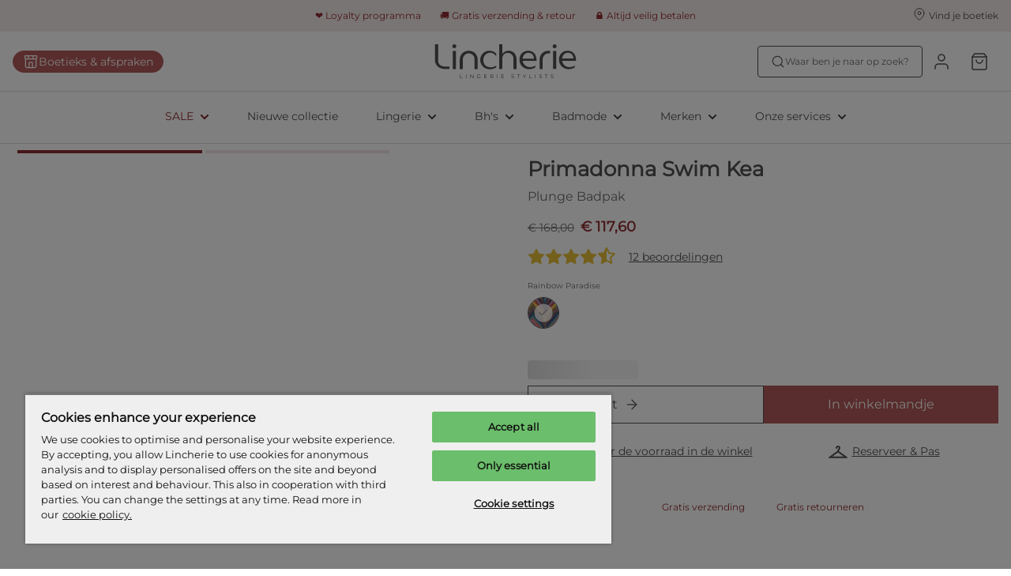

--- FILE ---
content_type: image/svg+xml
request_url: https://www.lincherie.nl/generated-assets/d4ae9632b3ff9337e56bf691bde50be8.svg
body_size: 999
content:
<?xml version="1.0" encoding="utf-8"?>
<!-- Generator: Adobe Illustrator 25.3.1, SVG Export Plug-In . SVG Version: 6.00 Build 0)  -->
<svg version="1.1" id="Layer_1" xmlns="http://www.w3.org/2000/svg"
	xmlns:xlink="http://www.w3.org/1999/xlink" x="0px" y="0px"
	viewBox="0 0 317.7 56.4" style="enable-background:new 0 0 317.7 56.4;" xml:space="preserve"
	aria-label="Lincherie" role="img">
<title>Lincherie</title>
<style type="text/css">
	.st0{fill:#505050;}
</style>
	<g>
	<g>
		<g>
			<path class="st0" d="M47.1,56h-7.2v-41h7.2V56z"/>
			<path class="st0" d="M48,4.4c0,2.5-2,4.4-4.5,4.4s-4.5-2-4.5-4.4s2-4.4,4.5-4.4C46,0,48,2,48,4.4z"/>
		</g>
		<g>
			<path class="st0" d="M273.2,55.8H266V15h7.2V55.8z"/>
			<path class="st0" d="M274,4.5c0,2.5-2,4.4-4.5,4.4c-2.5,0-4.5-2-4.5-4.4s2-4.4,4.5-4.4C272,0.1,274,2.1,274,4.5z"/>
		</g>
		<path class="st0" d="M6.9,34.5c-0.2,4.2,0.5,8.4,3.6,11.4c2.5,2.5,6.1,3.8,9.6,4.1c4,0.2,8.2,0.1,12.2,0.2l0,5.5
			c-3.3,0-6.6,0-10,0c-1.8,0-3.7-0.1-5.5-0.5c-7.7-1.5-14.6-7.1-16.3-15C0.2,38.7,0,37.3,0,35.8C0,23.7,0,0,0,0h6.9
			C6.9,0,7.1,21.3,6.9,34.5z"/>
		<path class="st0" d="M183.8,43.7c0-2.8-0.1-6.7-0.1-9.5c0-20.5-21.7-25.5-32.1-12.5V0l-7.2,0.1v55.8l7.2-0.1V32.4
			c0.1-7.1,4.7-12.9,11.9-12.9c7.3,0,13.1,4.7,13.1,13.1c0,0.7,0.1,23.3,0.1,23.3h7C183.9,51.6,183.9,47.6,183.8,43.7z"/>
		<path class="st0" d="M89.2,55.9h7c0-0.8,0-20.5,0-21c0-11.7-8.2-20.2-20.2-20.2c-11.7,0-20.2,8.3-20.2,20.2c0,0,0,0.1,0,0.1
			c0,5,0,20.9,0,20.9h7c0,0,0-13.7,0-22.2c0-7.1,6-13.2,13.2-13.2c7.3,0,13.2,6,13.2,13.2l0,0V55.9z"/>
		<path class="st0" d="M228.6,37.3c0.5-7.1-1.4-14.6-7.3-19.1c-4-3-8.9-3.8-13.7-3.4c-9.1,0.9-16.1,7.7-17.1,16.8
			c-1.2,9.7,3.3,17.9,11,21.9c1.2,0.7,2.6,1.2,3.9,1.6c3.9,1.3,8.2,1.3,12.1,0.5c2.9-0.6,5.9-1.7,8.4-3.4v-4.3
			c-3.2,2.7-7.6,3.5-11.7,3.6c-0.6,0-1.2,0-1.8,0c-4.3-0.2-8.2-2.2-10.9-5.3c-0.4-0.4-0.8-0.8-1.1-1.3l0,0c-1.7-2.2-2.7-4.8-3-7.6
			h28.2C227.2,37.2,228.6,37.3,228.6,37.3z M197.4,32.3c0.5-4.2,2.1-8.5,5.8-10.9c3-2,7-2.4,10.4-1.6c6.1,1.3,9.1,6.8,9.3,12.5
			H197.4z"/>
		<path class="st0" d="M317.6,37.2c0.5-7.1-1.4-14.6-7.3-19.1c-4-3-8.9-3.8-13.7-3.4c-9.1,0.9-16.1,7.7-17.1,16.8
			c-1.2,9.7,3.3,17.9,11,21.9c1.2,0.7,2.6,1.2,3.9,1.6c3.9,1.3,8.2,1.3,12.1,0.5c2.9-0.6,5.9-1.7,8.4-3.4v-4.3
			c-3.2,2.7-7.6,3.5-11.7,3.6c-0.6,0-1.2,0-1.8,0c-4.3-0.2-8.2-2.2-11-5.3c-0.4-0.4-0.8-0.8-1.1-1.3l0,0c-1.7-2.2-2.7-4.8-3-7.6
			h28.2C316.1,37.2,317.6,37.2,317.6,37.2z M286.4,32.2c0.5-4.2,2.1-8.5,5.8-10.9c3-2,7-2.4,10.5-1.6c6.1,1.3,9.1,6.8,9.3,12.5
			H286.4z"/>
		<path class="st0" d="M137.9,47.9c-3.2,2.7-7.8,4-12,4c-12.4,0-17.1-7.7-17.1-16.5c0-8.9,6.9-16.3,15.5-16.3c4.8,0,9.2,2.4,12.1,6
			c0.1,0,0.7,1,1.5,2v-6c-3.7-3.9-8.9-6.4-14.6-6.6l0,0c-0.2,0-0.4,0-0.5,0c-11.5,0-20.8,9.3-20.8,20.8c0,7.2,3.7,13.5,9.2,17.3
			c0,0,0,0,0,0c1.7,1.2,3.7,2.1,5.7,2.7h0c4.1,1.4,8.5,1.2,12.6,0.4c3-0.6,5.9-1.7,8.5-3.5L137.9,47.9L137.9,47.9z"/>
		<path class="st0" d="M259.3,14.9c-1.1-0.2-2.2-0.2-3.4-0.2c-11.7,0-20.2,8.3-20.2,20.2c0,0,0,0.1,0,0.1c0,5,0,20.9,0,20.9h7
			c0,0,0-13.7,0-22.2c0-7.1,6-13.2,13.2-13.2c1.2,0,2.3,0.2,3.4,0.5V14.9z"/>
	</g>
</g>
</svg>

--- FILE ---
content_type: application/x-javascript
request_url: https://cookie-cdn.cookiepro.com/consent/971a7666-a794-47a6-9f62-7a31944e2fd8/971a7666-a794-47a6-9f62-7a31944e2fd8.json
body_size: 1820
content:
{"CookieSPAEnabled":true,"CookieSameSiteNoneEnabled":false,"CookieV2CSPEnabled":false,"MultiVariantTestingEnabled":true,"UseV2":true,"MobileSDK":false,"SkipGeolocation":false,"ScriptType":"PRODUCTION","Version":"202409.2.0","OptanonDataJSON":"971a7666-a794-47a6-9f62-7a31944e2fd8","GeolocationUrl":"https://geolocation.onetrust.com/cookieconsentpub/v1/geo/location","BulkDomainCheckUrl":"https://cookies-data.onetrust.io/bannersdk/v1/domaingroupcheck","RuleSet":[{"Id":"0191eaa8-91d5-7ef2-99e2-da1979006b48","Name":"Global","Countries":["pr","ps","pw","py","qa","ad","ae","af","ag","ai","al","am","ao","aq","ar","as","au","aw","az","ba","bb","rs","bd","ru","bf","rw","bh","bi","bj","bl","bm","bn","bo","sa","sb","bq","sc","br","bs","sd","bt","bv","sg","sh","bw","by","sj","bz","sl","sn","so","ca","sr","ss","cc","cd","st","cf","sv","cg","ch","sx","sy","ci","sz","ck","cl","cm","cn","co","cr","tc","td","cu","tf","tg","cv","th","cw","cx","tj","tk","tl","tm","tn","to","tr","tt","tv","tw","tz","dj","dm","do","ua","ug","dz","um","ec","us","eg","eh","uy","uz","va","vc","er","et","ve","vg","vi","vn","vu","fj","fk","fm","fo","wf","ga","ws","gd","ge","gg","gh","gi","gl","gm","gn","gq","gs","gt","gu","gw","gy","xk","hk","hm","hn","ye","ht","id","il","im","in","io","za","iq","ir","zm","je","zw","jm","jo","jp","ke","kg","kh","ki","km","kn","kp","kr","kw","ky","kz","la","lb","lc","lk","lr","ls","ly","ma","md","me","mg","mh","mk","ml","mm","mn","mo","mp","mr","ms","mu","mv","mw","mx","my","mz","na","nc","ne","nf","ng","ni","np","nr","nu","nz","om","pa","pe","pf","pg","ph","pk","pm","pn"],"States":{},"LanguageSwitcherPlaceholder":{"default":"nl","en":"en"},"BannerPushesDown":false,"Default":true,"Global":true,"Type":"GDPR","UseGoogleVendors":false,"VariantEnabled":true,"TestEndTime":"10/16/2024","Variants":[{"Id":"0192706b-660b-7fd4-8f56-da454884f019","Name":"GDPR - Lincherie - decline optional","TemplateType":"GDPR","LanguageSwitcherPlaceholder":{"default":"nl","en":"en"}},{"Id":"0192706b-660b-7717-9cc9-da78f4a626ba","Name":"GDPR - Lincherie - v2","TemplateType":"GDPR","LanguageSwitcherPlaceholder":{"default":"nl","en":"en"}}],"TemplateName":"GDPR - Lincherie - v2","Conditions":[],"GCEnable":true,"IsGPPEnabled":false,"EnableJWTAuthForKnownUsers":false},{"Id":"0191eaa8-8f85-7957-8764-ab3328c31fb4","Name":"California","Countries":[],"States":{"us":["ca"]},"LanguageSwitcherPlaceholder":{"default":"en"},"BannerPushesDown":false,"Default":false,"Global":false,"Type":"CCPA","UseGoogleVendors":false,"VariantEnabled":false,"TestEndTime":null,"Variants":[],"TemplateName":"CCPA","Conditions":[],"GCEnable":true,"IsGPPEnabled":false,"EnableJWTAuthForKnownUsers":false},{"Id":"0191eaa8-8f85-7caf-84a7-9e9096b710dd","Name":"EU & UK","Countries":["no","de","be","fi","pt","bg","dk","lt","lu","hr","lv","fr","hu","se","si","mc","sk","mf","sm","gb","yt","ie","gf","ee","mq","mt","gp","is","it","gr","es","at","re","cy","cz","ax","pl","ro","li","nl"],"States":{},"LanguageSwitcherPlaceholder":{"default":"nl","en":"en"},"BannerPushesDown":false,"Default":false,"Global":false,"Type":"GDPR","UseGoogleVendors":false,"VariantEnabled":true,"TestEndTime":"10/16/2024","Variants":[{"Id":"0192706b-660c-792d-b239-5a526273765f","Name":"GDPR - Lincherie - v2","TemplateType":"GDPR","LanguageSwitcherPlaceholder":{"default":"nl","en":"en"}},{"Id":"0192706b-660c-7d49-8427-8a8004df6977","Name":"GDPR - Lincherie - decline optional","TemplateType":"GDPR","LanguageSwitcherPlaceholder":{"default":"nl","en":"en"}}],"TemplateName":"GDPR - Lincherie - v2","Conditions":[],"GCEnable":true,"IsGPPEnabled":false,"EnableJWTAuthForKnownUsers":false}],"IabData":{"cookieVersion":"1","createdTime":"2024-10-09T08:39:36.795841968","updatedTime":"2024-10-09T08:39:36.795855368","cmpId":"28","cmpVersion":"1","consentScreen":"1","consentLanguage":null,"vendorListVersion":0,"maxVendorId":0,"encodingType":"0","globalVendorListUrl":"https://cookie-cdn.cookiepro.com/vendorlist/iabData.json"},"IabV2Data":{"cookieVersion":"1","createdTime":"2024-10-09T08:39:36.818121740","updatedTime":"2024-10-09T08:39:36.818138900","cmpId":"28","cmpVersion":"1","consentScreen":"1","consentLanguage":null,"vendorListVersion":0,"maxVendorId":0,"encodingType":"0","globalVendorListUrl":"https://cookie-cdn.cookiepro.com/vendorlist/iab2Data.json"},"Iab2V2Data":{"cookieVersion":"1","createdTime":"2024-10-09T08:39:36.837003031","updatedTime":"2024-10-09T08:39:36.837019111","cmpId":"28","cmpVersion":"1","consentScreen":"1","consentLanguage":null,"vendorListVersion":0,"maxVendorId":0,"encodingType":"0","globalVendorListUrl":"https://cookie-cdn.cookiepro.com/vendorlist/iab2V2Data.json"},"GoogleData":{"vendorListVersion":1,"googleVendorListUrl":"https://cookie-cdn.cookiepro.com/vendorlist/googleData.json"},"ScriptDynamicLoadEnabled":false,"TenantFeatures":{"CookieV2BannerFocus":true,"CookieV2RejectAll":true,"CookieV2TargetedTemplates":true,"CookieV2GPC":true,"CookieV2GeolocationJsonApi":true,"CookieV2TCF21":true,"CookieV2BannerLogo":true,"ConsentStoreConsentStrings":true,"CookieV2AssignTemplateRule":true,"MobileAuthenticatedConsents":true,"CookieV2GCMDMA":true,"CookieV2RemoveSettingsIcon":true,"CookieV2GeneralVendors":true,"CookieV2GPP":true},"IsSuppressBanner":false,"IsSuppressPC":false,"PublisherCC":"UK","Domain":"www.lincherie.nl","TenantGuid":"31e8b058-bf47-48ab-9694-b347ad873978","EnvId":"cookiepro-prod","RemoteActionsEnabled":false,"GeoRuleGroupName":"Consent Policy LCH","GATrackToggle":true,"GATrackAssignedCategory":"AS","WebFormIntegrationEnabled":false,"WebFormSrcUrl":"","WebFormWorkerUrl":"","GppData":{"cmpId":"28"},"AuthenticatedConsent":false,"CDNLocation":"https://cookie-cdn.cookiepro.com"}

--- FILE ---
content_type: application/javascript; charset=UTF-8
request_url: https://www.lincherie.nl/_next/static/chunks/5675-21b69c84075d8e75.js
body_size: 3825
content:
try{let e="undefined"!=typeof window?window:"undefined"!=typeof global?global:"undefined"!=typeof globalThis?globalThis:"undefined"!=typeof self?self:{},t=(new e.Error).stack;t&&(e._sentryDebugIds=e._sentryDebugIds||{},e._sentryDebugIds[t]="9dee4d69-a94b-4930-aed5-12cfee62d346",e._sentryDebugIdIdentifier="sentry-dbid-9dee4d69-a94b-4930-aed5-12cfee62d346")}catch(e){}(self.webpackChunk_N_E=self.webpackChunk_N_E||[]).push([[5675],{28822:function(e,t,i){"use strict";Object.defineProperty(t,"__esModule",{value:!0}),Object.defineProperty(t,"Image",{enumerable:!0,get:function(){return y}});let r=i(38754),o=i(61757),n=i(85893),s=o._(i(67294)),l=r._(i(73935)),a=r._(i(68869)),d=i(28283),u=i(50169),f=i(26186);i(92507);let c=i(4827),g=r._(i(407)),p={deviceSizes:[640,750,828,1080,1200,1920,2048,3840],imageSizes:[16,32,48,64,96,128,256,384,448,528],path:"/_next/image",loader:"default",dangerouslyAllowSVG:!1,unoptimized:!1};function h(e,t,i,r,o,n,s){let l=null==e?void 0:e.src;e&&e["data-loaded-src"]!==l&&(e["data-loaded-src"]=l,("decode"in e?e.decode():Promise.resolve()).catch(()=>{}).then(()=>{if(e.parentElement&&e.isConnected){if("empty"!==t&&o(!0),null==i?void 0:i.current){let t=new Event("load");Object.defineProperty(t,"target",{writable:!1,value:e});let r=!1,o=!1;i.current({...t,nativeEvent:t,currentTarget:e,target:e,isDefaultPrevented:()=>r,isPropagationStopped:()=>o,persist:()=>{},preventDefault:()=>{r=!0,t.preventDefault()},stopPropagation:()=>{o=!0,t.stopPropagation()}})}(null==r?void 0:r.current)&&r.current(e)}}))}function m(e){return s.use?{fetchPriority:e}:{fetchpriority:e}}let b=(0,s.forwardRef)((e,t)=>{let{src:i,srcSet:r,sizes:o,height:l,width:a,decoding:d,className:u,style:f,fetchPriority:c,placeholder:g,loading:p,unoptimized:b,fill:v,onLoadRef:y,onLoadingCompleteRef:w,setBlurComplete:_,setShowAltText:S,sizesInput:j,onLoad:x,onError:C,...z}=e;return(0,n.jsx)("img",{...z,...m(c),loading:p,width:a,height:l,decoding:d,"data-nimg":v?"fill":"1",className:u,style:f,sizes:o,srcSet:r,src:i,ref:(0,s.useCallback)(e=>{t&&("function"==typeof t?t(e):"object"==typeof t&&(t.current=e)),e&&(C&&(e.src=e.src),e.complete&&h(e,g,y,w,_,b,j))},[i,g,y,w,_,C,b,j,t]),onLoad:e=>{h(e.currentTarget,g,y,w,_,b,j)},onError:e=>{S(!0),"empty"!==g&&_(!0),C&&C(e)}})});function v(e){let{isAppRouter:t,imgAttributes:i}=e,r={as:"image",imageSrcSet:i.srcSet,imageSizes:i.sizes,crossOrigin:i.crossOrigin,referrerPolicy:i.referrerPolicy,...m(i.fetchPriority)};return t&&l.default.preload?(l.default.preload(i.src,r),null):(0,n.jsx)(a.default,{children:(0,n.jsx)("link",{rel:"preload",href:i.srcSet?void 0:i.src,...r},"__nimg-"+i.src+i.srcSet+i.sizes)})}let y=(0,s.forwardRef)((e,t)=>{let i=(0,s.useContext)(c.RouterContext),r=(0,s.useContext)(f.ImageConfigContext),o=(0,s.useMemo)(()=>{var e;let t=p||r||u.imageConfigDefault,i=[...t.deviceSizes,...t.imageSizes].sort((e,t)=>e-t),o=t.deviceSizes.sort((e,t)=>e-t),n=null==(e=t.qualities)?void 0:e.sort((e,t)=>e-t);return{...t,allSizes:i,deviceSizes:o,qualities:n}},[r]),{onLoad:l,onLoadingComplete:a}=e,h=(0,s.useRef)(l);(0,s.useEffect)(()=>{h.current=l},[l]);let m=(0,s.useRef)(a);(0,s.useEffect)(()=>{m.current=a},[a]);let[y,w]=(0,s.useState)(!1),[_,S]=(0,s.useState)(!1),{props:j,meta:x}=(0,d.getImgProps)(e,{defaultLoader:g.default,imgConf:o,blurComplete:y,showAltText:_});return(0,n.jsxs)(n.Fragment,{children:[(0,n.jsx)(b,{...j,unoptimized:x.unoptimized,placeholder:x.placeholder,fill:x.fill,onLoadRef:h,onLoadingCompleteRef:m,setBlurComplete:w,setShowAltText:S,sizesInput:e.sizes,ref:t}),x.priority?(0,n.jsx)(v,{isAppRouter:!i,imgAttributes:j}):null]})});("function"==typeof t.default||"object"==typeof t.default&&null!==t.default)&&void 0===t.default.__esModule&&(Object.defineProperty(t.default,"__esModule",{value:!0}),Object.assign(t.default,t),e.exports=t.default)},28283:function(e,t,i){"use strict";Object.defineProperty(t,"__esModule",{value:!0}),Object.defineProperty(t,"getImgProps",{enumerable:!0,get:function(){return l}}),i(92507);let r=i(6189),o=i(50169);function n(e){return void 0!==e.default}function s(e){return void 0===e?e:"number"==typeof e?Number.isFinite(e)?e:NaN:"string"==typeof e&&/^[0-9]+$/.test(e)?parseInt(e,10):NaN}function l(e,t){var i,l;let a,d,u,{src:f,sizes:c,unoptimized:g=!1,priority:p=!1,loading:h,className:m,quality:b,width:v,height:y,fill:w=!1,style:_,overrideSrc:S,onLoad:j,onLoadingComplete:x,placeholder:C="empty",blurDataURL:z,fetchPriority:P,decoding:E="async",layout:I,objectFit:O,objectPosition:M,lazyBoundary:R,lazyRoot:k,...D}=e,{imgConf:N,showAltText:A,blurComplete:B,defaultLoader:F}=t,G=N||o.imageConfigDefault;if("allSizes"in G)a=G;else{let e=[...G.deviceSizes,...G.imageSizes].sort((e,t)=>e-t),t=G.deviceSizes.sort((e,t)=>e-t),r=null==(i=G.qualities)?void 0:i.sort((e,t)=>e-t);a={...G,allSizes:e,deviceSizes:t,qualities:r}}if(void 0===F)throw Error("images.loaderFile detected but the file is missing default export.\nRead more: https://nextjs.org/docs/messages/invalid-images-config");let L=D.loader||F;delete D.loader,delete D.srcSet;let q="__next_img_default"in L;if(q){if("custom"===a.loader)throw Error('Image with src "'+f+'" is missing "loader" prop.\nRead more: https://nextjs.org/docs/messages/next-image-missing-loader')}else{let e=L;L=t=>{let{config:i,...r}=t;return e(r)}}if(I){"fill"===I&&(w=!0);let e={intrinsic:{maxWidth:"100%",height:"auto"},responsive:{width:"100%",height:"auto"}}[I];e&&(_={..._,...e});let t={responsive:"100vw",fill:"100vw"}[I];t&&!c&&(c=t)}let T="",W=s(v),U=s(y);if("object"==typeof(l=f)&&(n(l)||void 0!==l.src)){let e=n(f)?f.default:f;if(!e.src)throw Error("An object should only be passed to the image component src parameter if it comes from a static image import. It must include src. Received "+JSON.stringify(e));if(!e.height||!e.width)throw Error("An object should only be passed to the image component src parameter if it comes from a static image import. It must include height and width. Received "+JSON.stringify(e));if(d=e.blurWidth,u=e.blurHeight,z=z||e.blurDataURL,T=e.src,!w){if(W||U){if(W&&!U){let t=W/e.width;U=Math.round(e.height*t)}else if(!W&&U){let t=U/e.height;W=Math.round(e.width*t)}}else W=e.width,U=e.height}}let V=!p&&("lazy"===h||void 0===h);(!(f="string"==typeof f?f:T)||f.startsWith("data:")||f.startsWith("blob:"))&&(g=!0,V=!1),a.unoptimized&&(g=!0),q&&f.endsWith(".svg")&&!a.dangerouslyAllowSVG&&(g=!0),p&&(P="high");let J=s(b),Y=Object.assign(w?{position:"absolute",height:"100%",width:"100%",left:0,top:0,right:0,bottom:0,objectFit:O,objectPosition:M}:{},A?{}:{color:"transparent"},_),H=B||"empty"===C?null:"blur"===C?'url("data:image/svg+xml;charset=utf-8,'+(0,r.getImageBlurSvg)({widthInt:W,heightInt:U,blurWidth:d,blurHeight:u,blurDataURL:z||"",objectFit:Y.objectFit})+'")':'url("'+C+'")',$=H?{backgroundSize:Y.objectFit||"cover",backgroundPosition:Y.objectPosition||"50% 50%",backgroundRepeat:"no-repeat",backgroundImage:H}:{},K=function(e){let{config:t,src:i,unoptimized:r,width:o,quality:n,sizes:s,loader:l}=e;if(r)return{src:i,srcSet:void 0,sizes:void 0};let{widths:a,kind:d}=function(e,t,i){let{deviceSizes:r,allSizes:o}=e;if(i){let e=/(^|\s)(1?\d?\d)vw/g,t=[];for(let r;r=e.exec(i);r)t.push(parseInt(r[2]));if(t.length){let e=.01*Math.min(...t);return{widths:o.filter(t=>t>=r[0]*e),kind:"w"}}return{widths:o,kind:"w"}}return"number"!=typeof t?{widths:r,kind:"w"}:{widths:[...new Set([t,2*t].map(e=>o.find(t=>t>=e)||o[o.length-1]))],kind:"x"}}(t,o,s),u=a.length-1;return{sizes:s||"w"!==d?s:"100vw",srcSet:a.map((e,r)=>l({config:t,src:i,quality:n,width:e})+" "+("w"===d?e:r+1)+d).join(", "),src:l({config:t,src:i,quality:n,width:a[u]})}}({config:a,src:f,unoptimized:g,width:W,quality:J,sizes:c,loader:L});return{props:{...D,loading:V?"lazy":h,fetchPriority:P,width:W,height:U,decoding:E,className:m,style:{...Y,...$},sizes:K.sizes,srcSet:K.srcSet,src:S||K.src},meta:{unoptimized:g,priority:p,placeholder:C,fill:w}}}},6189:function(e,t){"use strict";function i(e){let{widthInt:t,heightInt:i,blurWidth:r,blurHeight:o,blurDataURL:n,objectFit:s}=e,l=r?40*r:t,a=o?40*o:i,d=l&&a?"viewBox='0 0 "+l+" "+a+"'":"";return"%3Csvg xmlns='http://www.w3.org/2000/svg' "+d+"%3E%3Cfilter id='b' color-interpolation-filters='sRGB'%3E%3CfeGaussianBlur stdDeviation='20'/%3E%3CfeColorMatrix values='1 0 0 0 0 0 1 0 0 0 0 0 1 0 0 0 0 0 100 -1' result='s'/%3E%3CfeFlood x='0' y='0' width='100%25' height='100%25'/%3E%3CfeComposite operator='out' in='s'/%3E%3CfeComposite in2='SourceGraphic'/%3E%3CfeGaussianBlur stdDeviation='20'/%3E%3C/filter%3E%3Cimage width='100%25' height='100%25' x='0' y='0' preserveAspectRatio='"+(d?"none":"contain"===s?"xMidYMid":"cover"===s?"xMidYMid slice":"none")+"' style='filter: url(%23b);' href='"+n+"'/%3E%3C/svg%3E"}Object.defineProperty(t,"__esModule",{value:!0}),Object.defineProperty(t,"getImageBlurSvg",{enumerable:!0,get:function(){return i}})},14141:function(e,t,i){"use strict";Object.defineProperty(t,"__esModule",{value:!0}),function(e,t){for(var i in t)Object.defineProperty(e,i,{enumerable:!0,get:t[i]})}(t,{default:function(){return a},getImageProps:function(){return l}});let r=i(38754),o=i(28283),n=i(28822),s=r._(i(407));function l(e){let{props:t}=(0,o.getImgProps)(e,{defaultLoader:s.default,imgConf:{deviceSizes:[640,750,828,1080,1200,1920,2048,3840],imageSizes:[16,32,48,64,96,128,256,384,448,528],path:"/_next/image",loader:"default",dangerouslyAllowSVG:!1,unoptimized:!1}});for(let[e,i]of Object.entries(t))void 0===i&&delete t[e];return{props:t}}let a=n.Image},407:function(e,t){"use strict";function i(e){var t;let{config:i,src:r,width:o,quality:n}=e,s=n||(null==(t=i.qualities)?void 0:t.reduce((e,t)=>Math.abs(t-75)<Math.abs(e-75)?t:e))||75;return i.path+"?url="+encodeURIComponent(r)+"&w="+o+"&q="+s}Object.defineProperty(t,"__esModule",{value:!0}),Object.defineProperty(t,"default",{enumerable:!0,get:function(){return r}}),i.__next_img_default=!0;let r=i},25675:function(e,t,i){e.exports=i(14141)}}]);